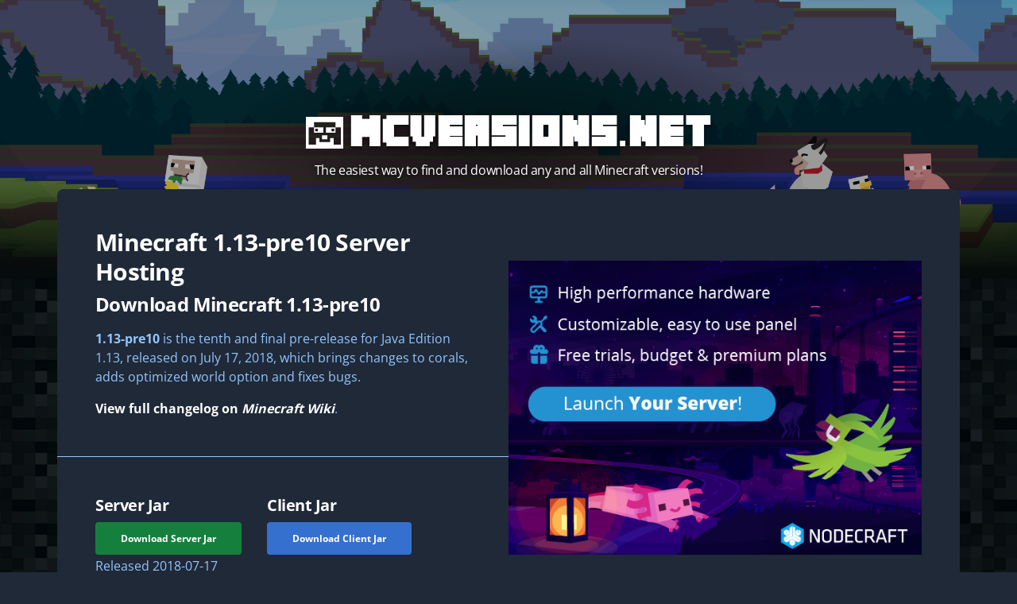

--- FILE ---
content_type: text/html; charset=utf-8
request_url: https://mcversions.net/download/1.13-pre10
body_size: 3845
content:
<!doctype html><html lang="en" class="bg-gray-800 box-border overflow-x-hidden"><head><meta charset="utf-8"><title>MCVersions.net - Create your own 1.13-pre10 Minecraft server!</title><link rel="canonical" href="https://mcversions.net/download/1.13-pre10"><meta name="description" content="Create and host your own 1.13-pre10 Minecraft server with Nodecraft Pro today with ease. Try it now!"><meta name="viewport" content="width=device-width,initial-scale=1,viewport-fit=cover"><link href="https://analytics.nodecraft.com" rel="preconnect" crossorigin><link rel="apple-touch-icon" sizes="180x180" href="/assets/images/favicons/apple-touch-icon.png"><link rel="icon" type="image/png" sizes="32x32" href="/assets/images/favicons/32.png"><link rel="icon" type="image/png" sizes="16x16" href="/assets/images/favicons/16.png"><link rel="manifest" href="/manifest.webmanifest"><link rel="mask-icon" href="/assets/images/favicons/safari-pinned-tab.svg" color="#1e2b31"><link rel="icon" href="/favicon.ico"><link rel="icon" type="image/svg+xml" href="/favicon.svg"><link rel="alternate" type="application/rss+xml" title="MCVersions.net - Minecraft Version Releases RSS Feed" href="https://mcversions.net/feed.xml"><meta name="apple-mobile-web-app-title" content="MCVersions"><meta name="application-name" content="MCVersions"><meta name="msapplication-TileColor" content="#2b5797"><meta name="msapplication-config" content="/assets/images/favicons/browserconfig.xml"><meta name="theme-color" content="#1E2B31"><script defer="defer" src="/assets/js/vendor.d462ed162e7e80cc1718.js"></script><link href="/assets/css/vendor.fc8ba8346308b28b1e1c.css" rel="stylesheet"></head><body class="bg-black w-full h-full overflow-x-hidden text-white font-default relative javascriptDisabled"><header class="bg-header bg-no-repeat bg-bottom bg-cover relative"><div class="lg:container mx-auto px-4 md:px-8 text-center w-auto relative"><div class="pt-12 pb-28 sm:py-32"><a class="text-blue-500 hover:text-blue-400 font-bold no-underline transition-colors duration-200" href="/"><img src="/assets/images/logo.svg" alt="MCVersions.net logo" loading="lazy" width="45px" height="38px" class="h-6 xs:h-8 sm:h-8 md:h-10 w-auto inline-block mr-2 align-middle transition-fill duration-200 max-w-full"><p class="text-white font-minecraft align-middle text-2xl sm:text-4xl sm:leading-relaxed md:text-5xl md:leading-relaxed inline-block tracking-wide m-0" style="text-shadow: 0 2px 4px rgba(0, 0, 0, 0.65);">MCVersions.net</p></a><p class="text-white mb-0 leading-4 tracking-tight" style="text-shadow: 0 2px 4px rgba(0, 0, 0, 0.65);">The easiest way to find and download any and all Minecraft versions!</p></div><a class="text-blue-500 hover:text-blue-400 font-bold no-underline transition-colors duration-200 inline-flex flex-col gap-2 md:absolute md:bottom-0 md:right-11 mb-4 align-middle max-w-full" href="https://nodecraft.com/games/minecraft-server-hosting?utm_campaign=mcversions&utm_source=mcversions&utm_medium=website_header_logo" target="_blank" rel="noopener"><img src="/assets/images/nodecraft/powered.svg" alt="Powered by Nodecraft" height="44" width="198" loading="lazy"> <span class="text-xs whitespace-nowrap py-2 px-3 bg-blue-500 hover:bg-blue-700 rounded-lg text-white no-underline font-bold transition-colors duration-200">Start your own server!</span></a></div></header><main class="py-4 md:py-12 bg-tiles bg-repeat bg-top"><div class="lg:container mx-auto py-4 px-8 md:py-0 text-center w-auto relative"><div class="relative bg-gray-800 rounded-lg grid grid-cols-1 lg:grid-cols-2 lg:auto-cols-min lg:auto-rows-min items-center justify-center text-left -mt-32 lg:-mt-40 py-4 md:py-0"><div class="meta border-b border-blue-300 p-8 md:p-12"><h1 class="mb-2 font-bold tracking-tight text-3xl leading-tight">Minecraft <span class="MCVersion">1.13-pre10</span> Server Hosting</h1><h2 class="mb-2 font-bold tracking-tight text-2xl leading-tight">Download Minecraft 1.13-pre10</h2><blockquote class="text-blue-300" cite="https://minecraft.wiki/Java_Edition_1.13-pre10"><p class="mt-4 text-blue-300"><b>1.13-pre10</b> is the tenth and final pre-release for Java Edition 1.13, released on July 17, 2018, which brings changes to corals, adds optimized world option and fixes bugs.</p><footer><p class="mt-4 text-blue-300"><a class="text-white hover:text-blue-400 no-underline font-bold transition-colors duration-200" href="https://minecraft.wiki/Java_Edition_1.13-pre10" rel="noopener">View full changelog on <cite>Minecraft Wiki</cite></a>.</p></footer></blockquote></div><div class="downloads block lg:flex lg:mt-0 p-8 md:p-12 md:pr-0 lg:col-start-1"><div class="pr-8"><h5 class="font-bold tracking-tight leading-tight mb-4 text-xl">Server Jar</h5><a class="text-xs whitespace-nowrap py-3 px-8 bg-green-700 hover:bg-green-900 rounded text-white no-underline font-bold transition-colors duration-200 downloadJar" href="https://piston-data.mojang.com/v1/objects/2ffcae7a9489d515b0f733430923ef974dffd56b/server.jar" download="minecraft_server-1.13-pre10.jar">Download Server Jar</a><p class="mb-4 mt-3 text-blue-300">Released <time datetime="2018-07-17T14:48:06.000Z">2018-07-17</time></p></div><div class="pr-8"><h5 class="font-bold tracking-tight leading-tight mb-4 text-xl">Client Jar</h5><a class="text-xs whitespace-nowrap py-3 px-8 bg-opacity-80 bg-blue-500 hover:bg-blue-900 rounded text-white no-underline font-bold transition-colors duration-200 downloadJar" href="https://piston-data.mojang.com/v1/objects/72c4fbff2a1318a57bfb66e325055064a13378a8/client.jar" download="minecraft-1.13-pre10.jar">Download Client Jar</a></div></div><div class="px-4 pb-4 sm:px-12 sm:pb-12 text-center lg:text-left lg:py-12 lg:pl-0 lg:row-span-2 lg:row-start-1 lg:col-start-2" style="min-width: 40%;"><a class="text-blue-500 hover:text-blue-400 no-underline font-bold transition-colors duration-200" href="https://nodecraft.com/games/minecraft-server-hosting?utm_campaign=mcversions&utm_source=mcversions&utm_medium=website_download&utm_term=1.13-pre10"><img class="max-w-full align-middle h-auto" src="/assets/images/nodecraft/features/large-feature-1.png" alt="High performance hardware. Customizable, easy to use panel. Free trials, budget and premium plans. Launch your server!" height="427" width="600" loading="lazy"></a></div></div><div class="bg-minecraft bg-center bg-no-repeat bg-cover rounded my-12 text-center"><div class="overlay inline-block bg-black bg-opacity-50 md:rounded-2xl md:m-8 p-4 max-w-full"><div class="border border-gray-800 rounded-xl py-6 sm:py-12 px-10 sm:px-24 overflow-hidden"><div class="relative inline-block w-4/5 md:w-48 mb-8 heading"><img class="max-w-full align-middle h-auto" src="/assets/images/nodecraft/logo.png" alt="Nodecraft" width="192" height="40" loading="lazy"></div><h3 class="italic font-semibold mb-1 text-2xl leading-tight tracking-tight">Host your own 1.13-pre10 server!</h3><p class="mb-8 italic font-semibold text-xl"><span class="text-green-500">Starting at just $5.96/month!</span></p><a href="https://nodecraft.com/games/minecraft-server-hosting?utm_source=mcversions&utm_medium=website_download&utm_term=1.13-pre10" class="no-underline whitespace-nowrap text-white text-md py-3 px-6 rounded-2xl bg-blue-900 border-blue-600 border-2 hover:bg-blue-700 transition-colors duration-200 tracking-wider">START YOUR <span class="font-bold">FREE TRIAL</span>!</a></div></div></div></div></main><dialog class="rounded-lg bg-gray-900 text-white shadow-xl p-0 max-w-3xl min-w-[50%] w-full overflow-x-hidden relative backdrop:bg-black/50 backdrop:backdrop-blur-sm md:backdrop:backdrop-blur-md border-gray-800 border"><button type="button" class="absolute top-2 right-2 text-white font-bold hover:text-blue-300 focus-visible:text-blue-300 ring-0 outline-none closeDialog" aria-label="Close dialog">&times;</button><div class="grid grid-cols-1 lg:grid-cols-2"><div class="p-4 md:p-8"><h3 class="text-2xl font-semibold mb-4">Spin up your own Minecraft server!</h3><p class="text-blue-300 mb-6">Get online quicker with Nodecraft's Minecraft server hosting.</p><ul class="text-blue-300 mb-6 list-inside list-disc"><li class="mb-2">Instant setup and easy management</li><li class="mb-2">No technical knowledge required</li><li class="mb-2">Top-notch human support</li></ul><p class="text-blue-300 mb-6">Use code <code class="bg-gray-200 font-mono text-red-500 px-1 rounded-md">MCVERSIONS</code> at checkout for up to <span class="text-green-500">30%</span> off your first purchase!</p><a class="inline-block py-4 px-8 text-md font-bold rounded-2xl bg-blue-600 hover:bg-blue-900 text-white no-underline transition-colors duration-200" href="https://nodecraft.com/games/minecraft-server-hosting?utm_source=mcversions&utm_medium=website_download_modal&utm_term=1.13-pre10" rel="noopener" target="_blank">Create 1.13-pre10 Server Now</a></div><div class="border-t md:border-t-0 md:border-l border-blue-300 p-4 md:p-8"><h3 class="text-2xl font-semibold mb-4">Manual Downloads</h3><p class="text-blue-300 mb-6">You'll need the proper technical setup and configuration to run your own server. If you're not comfortable with this, we recommend using <a class="text-white hover:text-blue-200 focus-visible:text-blue-200" href="https://nodecraft.com/games/minecraft-server-hosting?utm_source=mcversions&utm_medium=website_download_modal&utm_term=1.13-pre10">Nodecraft</a> for a hassle-free experience.<br><br>If you understand and wish to proceed, you can download the jar files below.</p><div class="flex flex-col xl:flex-row items-start gap-4"><a class="text-xs whitespace-nowrap py-3 px-6 bg-green-700 hover:bg-green-900 rounded text-white no-underline font-bold transition-colors duration-200" href="https://piston-data.mojang.com/v1/objects/2ffcae7a9489d515b0f733430923ef974dffd56b/server.jar" download="minecraft_server-1.13-pre10.jar">Download Server Jar </a><a class="text-xs whitespace-nowrap py-3 px-6 bg-blue-500 hover:bg-blue-900 rounded text-white no-underline font-bold transition-colors duration-200" href="https://piston-data.mojang.com/v1/objects/72c4fbff2a1318a57bfb66e325055064a13378a8/client.jar" download="minecraft-1.13-pre10.jar">Download Client Jar</a></div></div></div></dialog><footer class="primary bg-gray-800 text-blue-300 py-4 md:py-16"><div class="lg:container mx-auto px-8 text-center w-auto relative"><div class="block lg:flex text-left"><div class="border-solid border-b border-blue-300 py-8 lg:py-0 lg:border-b-0 lg:flex-3/5"><a class="text-white hover:text-blue-400 font-bold no-underline transition-colors duration-200" href="/"><img src="/assets/images/logo.svg" alt="MCVersions.net logo" loading="lazy" width="32" height="27" class="h-6 xs:h-8 w-auto inline-block mr-2 align-middle transition-fill duration-200 max-w-full"><p class="font-minecraft align-middle text-2xl md:text-3xl leading-10 inline-block tracking-wide m-0">MCVersions.net</p></a><h3 class="text-white text-2xl mt-6 tracking-tight leading-4">Useful Resources</h3><ul class="h-auto lg:h-40 grid grid-cols-1 md:grid-cols-2 pt-6 pb-12 list-inside"><li class="pb-4"><a class="hover:text-blue-400 font-medium no-underline transition-colors duration-200" target="_blank" href="https://nodecraft.com/games/minecraft-server-hosting?utm_campaign=mcversions&utm_source=mcversions&utm_medium=website_footer" rel="noopener">Minecraft Server Hosting</a></li><li class="pb-4"><a class="hover:text-blue-400 font-medium no-underline transition-colors duration-200" target="_blank" href="https://nodecraft.com/games/hytale-server-hosting?utm_campaign=mcversions&utm_source=mcversions&utm_medium=website_footer" rel="noopener">Hytale Server Hosting</a></li><li class="pb-4"><a class="hover:text-blue-400 font-medium no-underline transition-colors duration-200" target="_blank" href="https://mcuuid.net" rel="noopener">Username/UUID Lookup</a></li><li class="pb-4"><a class="hover:text-blue-400 font-medium no-underline transition-colors duration-200" target="_blank" href="https://www.atlauncher.com/" rel="noopener">ATLauncher</a></li><li class="pb-4"><a class="hover:text-blue-400 font-medium no-underline transition-colors duration-200" target="_blank" href="https://nodecraft.com/landing/pixelmon?utm_campaign=mcversions&utm_source=mcversions&utm_medium=website_footer" rel="noopener">Pixelmon Hosting</a></li><li class="pb-4"><a class="hover:text-blue-400 font-medium no-underline transition-colors duration-200" target="_blank" href="https://steamid.net" rel="noopener">Steam ID Lookup</a></li><li class="pb-4"><a class="hover:text-blue-400 font-medium no-underline transition-colors duration-200" href="/feed.xml">RSS Feed</a></li></ul><a class="text-white hover:text-blue-400 font-bold no-underline transition-colors duration-200" href="https://nodecraft.com?utm_campaign=mcversions&utm_source=mcversions&utm_medium=website_footer_logo" target="_blank" rel="noopener"><img class="h-12 align-middle max-w-full" src="/assets/images/nodecraft/powered.svg" alt="Powered by Nodecraft" height="44" width="198" loading="lazy"></a></div><div class="py-8 lg:py-0 lg:flex-2/5"><div><h4 class="text-white text-xl mb-3 tracking-tight leading-4"><img class="inline align-middle max-w-full mr-2" src="/assets/images/icon_sword.png" alt="" role="presentation" aria-hidden="true" loading="lazy" height="32" width="32"> What is this website for?</h4><p class="text-sm leading-loose mb-3">MCVersions is a project designed to make obtaining all versions of Minecraft easy and simple. Jars for all Minecraft versions can be downloaded here, for both the server and client versions of the game. All content is provided by Mojang and is never re-distributed.</p></div><div><h4 class="text-white text-xl mb-3 tracking-tight leading-4"><img class="inline align-middle max-w-full mr-2" src="/assets/images/icon_pick.png" alt="" role="presentation" aria-hidden="true" loading="lazy" height="32" width="32"> Legal Bits</h4><p class="text-sm leading-loose mb-3">All downloadable jars are provided by official Mojang servers. Content is never re-distributed. <a class="text-white hover:text-blue-400 font-bold no-underline transition-colors duration-200" href="https://nodecraft.com" rel="noopener">Nodecraft Inc.</a> and this website are not affiliated with Mojang AB.</p></div></div></div></div></footer><script defer="defer" data-domain="mcversions.net" src="https://analytics.nodecraft.com/js/script.js"></script><script defer src="https://static.cloudflareinsights.com/beacon.min.js/vcd15cbe7772f49c399c6a5babf22c1241717689176015" integrity="sha512-ZpsOmlRQV6y907TI0dKBHq9Md29nnaEIPlkf84rnaERnq6zvWvPUqr2ft8M1aS28oN72PdrCzSjY4U6VaAw1EQ==" data-cf-beacon='{"version":"2024.11.0","token":"49cfd16267c84653a6ed683d2a019015","r":1,"server_timing":{"name":{"cfCacheStatus":true,"cfEdge":true,"cfExtPri":true,"cfL4":true,"cfOrigin":true,"cfSpeedBrain":true},"location_startswith":null}}' crossorigin="anonymous"></script>
</body></html>

--- FILE ---
content_type: image/svg+xml
request_url: https://mcversions.net/assets/images/nodecraft/powered.svg
body_size: 328
content:
<svg xmlns="http://www.w3.org/2000/svg" xml:space="preserve" id="Logo" x="0" y="0" viewBox="0 0 307.8 32"><style>.st1{fill:#fff}</style><path d="m151.7 8 13.9-8 13.9 8v16l-13.9 8-13.9-8z" style="fill:#0ea7e7"/><path d="M189.4 10.4v13.7h-2V8h2.9l7 13.8V8h2v16.1h-2.9zM214.1 19.5c0 2.7-1.7 4.8-5.8 4.8s-5.8-2.2-5.8-4.8v-6.8c0-2.7 1.7-4.8 5.8-4.8s5.8 2.2 5.8 4.8zm-9.6-.1c0 2 1.2 3.1 3.7 3.1s3.7-1.1 3.7-3.1v-6.7c0-2-1.2-3.1-3.7-3.1s-3.7 1.1-3.7 3.1zM222.9 8c3.9 0 5.2 2.1 5.2 4.6v6.9c0 2.6-1.2 4.6-5.2 4.6h-5.6V8zm-3.6 14.2h3.5c2.4 0 3.2-1 3.2-2.9v-6.6c0-1.9-.7-2.9-3.2-2.9h-3.5zM231.1 8h9.5v1.9h-7.4V15h6.9v1.9h-6.9v5.5h7.4v1.9h-9.5zM245.3 19.5c0 2.2.9 2.9 3.5 2.9 1 0 2.5-.1 3.7-.3l.2 1.8c-1.1.3-2.8.4-4 .4-3.9 0-5.5-1.7-5.5-4.7v-7c0-3 1.6-4.7 5.5-4.7 1.2 0 2.9.2 4 .4l-.2 1.8c-1.2-.2-2.8-.3-3.7-.3-2.6 0-3.5.7-3.5 2.9zM261.5 18.3h-3.9v5.8h-2.1V8h6.1c3.5 0 4.7 1.5 4.7 4v2.3c0 1.9-.7 3.2-2.6 3.8l4.2 6.1h-2.4zm0-8.5h-4v6.6h4c2 0 2.7-.6 2.7-2.1V12c0-1.6-.7-2.2-2.7-2.2M282.4 24.1h-2.1l-1.3-3.9h-6.8l-1.3 3.9h-2.1L274.2 8h2.8zm-6.8-14.6-2.9 8.9h5.8zM284.6 24.1V8h9.6v1.9h-7.5v5.4h7v1.9h-7v7zM300.8 9.8H296V8h11.7v1.9h-4.8v14.3h-2.1zM172.4 8.3v3.8l3.4 1.9-2.9 1.7-3.3-2V9.9z" class="st1"/><path d="M172.9 11.8V8.2L176 10v3.6zM158.8 8.3v3.8l-3.4 1.9 2.8 1.7 3.4-2V9.9z" class="st1"/><path d="M158.3 11.8V8.2l-3.1 1.8v3.6zM165.6 23.9l3.3 1.9v-3.2l-3.3-2-3.4 1.9v3.3z" class="st1"/><path d="m165.6 24.4-3.2 1.8 3.2 1.8 3.1-1.8zM165.8 15.9l10.2 5.8v-3.5l-7.1-4.1V5.9l-3.1-1.8zM165.3 15.9V4.2l-3.1 1.7v8.2l-7 4.1v3.5zM165.6 16.3l-10.2 5.9 3.1 1.8 7.1-4.1 7.1 4.1 3.1-1.8zM9.6 12.7c0 1.5-.5 2.7-1.6 3.6-1.1.8-2.5 1.2-4.5 1.2H1.1v6.6H0v-16h3.9c3.8 0 5.7 1.5 5.7 4.6m-8.5 3.8h2.2q2.7 0 3.9-.9c1.2-.9 1.2-1.6 1.2-2.9 0-1.2-.4-2.1-1.1-2.7-.8-.6-1.9-.9-3.5-.9H1.1zM27.7 16.1c0 2.5-.6 4.6-1.9 6-1.3 1.5-3 2.2-5.3 2.2-2.2 0-4-.7-5.2-2.2-1.3-1.5-1.9-3.5-1.9-6.1 0-2.5.6-4.6 1.9-6 1.3-1.5 3-2.2 5.3-2.2 2.2 0 4 .7 5.2 2.2 1.3 1.5 1.9 3.5 1.9 6.1m-13.1 0c0 2.3.5 4.1 1.5 5.3 1 1.3 2.5 1.9 4.4 1.9s3.4-.6 4.4-1.9c1-1.2 1.5-3 1.5-5.3s-.5-4.1-1.5-5.3S22.4 9 20.5 9s-3.4.6-4.4 1.9c-1 1.1-1.5 2.9-1.5 5.2M45.3 24.1h-.9l-3.5-12.4c-.3-1-.5-1.8-.7-2.5-.1.6-.3 1.4-.5 2.2s-1.4 5-3.5 12.7h-.9l-4.4-16H32l2.8 10.3.3 1.2c.1.4.2.7.3 1s.1.6.2.9.1.6.2.9c.2-1 .5-2.5 1.1-4.5l2.7-9.7h1.2L44 19.3c.4 1.3.6 2.3.8 3.1.1-.5.2-1.1.4-1.7.1-.6 1.3-4.8 3.4-12.6h1.1zM62.4 24.1h-8.8v-16h8.8v1h-7.6v6.1H62v1h-7.2v6.9h7.6zM68.3 17.1v7h-1.1v-16H71c2 0 3.5.4 4.4 1.1s1.4 1.8 1.4 3.3c0 1.1-.3 2-.8 2.7-.6.7-1.4 1.3-2.6 1.6l4.4 7.3h-1.3l-4.1-7zm0-.9h3.1c1.4 0 2.4-.3 3.1-.9s1.1-1.5 1.1-2.7-.4-2.1-1.1-2.7-1.9-.8-3.6-.8h-2.7zM90.4 24.1h-8.8v-16h8.8v1h-7.6v6.1H90v1h-7.2v6.9h7.6zM107.3 16c0 2.7-.7 4.7-2.1 6.1s-3.5 2.1-6.2 2.1h-3.8v-16h4.3c2.6 0 4.5.7 5.8 2 1.3 1.2 2 3.2 2 5.8m-1.2 0c0-2.3-.6-4-1.7-5.2-1.2-1.2-2.9-1.7-5.1-1.7h-2.9v14h2.7c4.6 0 7-2.3 7-7.1M119.1 8.1h4.4c2 0 3.4.3 4.4 1 .9.7 1.4 1.7 1.4 3 0 .9-.3 1.7-.8 2.3-.6.6-1.4 1-2.5 1.2v.1c1.3.2 2.2.6 2.8 1.2s.9 1.5.9 2.6c0 1.5-.5 2.6-1.5 3.4s-2.4 1.2-4.2 1.2h-4.9zm1.1 7.1h3.5c1.5 0 2.6-.2 3.3-.8.7-.5 1-1.3 1-2.4s-.4-1.8-1.2-2.3-1.9-.7-3.4-.7h-3.2zm0 1v6.9h3.8c3 0 4.4-1.2 4.4-3.6 0-2.2-1.6-3.3-4.7-3.3zM137.9 16.9l4.7-8.8h1.2l-5.3 9.8v6.2h-1.2V18L132 8.1h1.3z" class="st1"/></svg>

--- FILE ---
content_type: application/javascript
request_url: https://mcversions.net/assets/js/vendor.d462ed162e7e80cc1718.js
body_size: 911
content:
/*!
 * vendor.d462ed162e7e80cc1718.js | © Copyright Nodecraft Inc. 2012 - 2026 | https://nodecraft.com | All Rights Reserved
 * 3rd party license information available at https://mcversions.net/assets/licenses.txt
 *
 */(()=>{var e={124(e,t,r){var o=r(325);e.exports=function(){return o.Date.now()}},128(e,t,r){var o=r(800),n=/^\s+/;e.exports=function(e){return e?e.slice(0,o(e)+1).replace(n,""):e}},221(e,t,r){var o=r(805),n=r(124),i=r(374),c=Math.max,a=Math.min;e.exports=function(e,t,r){var s,l,u,d,f,v,p=0,y=!1,m=!1,b=!0;if("function"!=typeof e)throw new TypeError("Expected a function");function g(t){var r=s,o=l;return s=l=void 0,p=t,d=e.apply(o,r)}function h(e){var r=e-v;return void 0===v||r>=t||r<0||m&&e-p>=u}function x(){var e=n();if(h(e))return S(e);f=setTimeout(x,function(e){var r=t-(e-v);return m?a(r,u-(e-p)):r}(e))}function S(e){return f=void 0,b&&s?g(e):(s=l=void 0,d)}function L(){var e=n(),r=h(e);if(s=arguments,l=this,v=e,r){if(void 0===f)return function(e){return p=e,f=setTimeout(x,t),y?g(e):d}(v);if(m)return clearTimeout(f),f=setTimeout(x,t),g(v)}return void 0===f&&(f=setTimeout(x,t)),d}return t=i(t)||0,o(r)&&(y=!!r.leading,u=(m="maxWait"in r)?c(i(r.maxWait)||0,t):u,b="trailing"in r?!!r.trailing:b),L.cancel=function(){void 0!==f&&clearTimeout(f),p=0,s=v=l=f=void 0},L.flush=function(){return void 0===f?d:S(n())},L}},325(e,t,r){var o=r(840),n="object"==typeof self&&self&&self.Object===Object&&self,i=o||n||Function("return this")();e.exports=i},346(e){e.exports=function(e){return null!=e&&"object"==typeof e}},350(e){var t=Object.prototype.toString;e.exports=function(e){return t.call(e)}},374(e,t,r){var o=r(128),n=r(805),i=r(394),c=/^[-+]0x[0-9a-f]+$/i,a=/^0b[01]+$/i,s=/^0o[0-7]+$/i,l=parseInt;e.exports=function(e){if("number"==typeof e)return e;if(i(e))return NaN;if(n(e)){var t="function"==typeof e.valueOf?e.valueOf():e;e=n(t)?t+"":t}if("string"!=typeof e)return 0===e?e:+e;e=o(e);var r=a.test(e);return r||s.test(e)?l(e.slice(2),r?2:8):c.test(e)?NaN:+e}},394(e,t,r){var o=r(552),n=r(346);e.exports=function(e){return"symbol"==typeof e||n(e)&&"[object Symbol]"==o(e)}},552(e,t,r){var o=r(873),n=r(659),i=r(350),c=o?o.toStringTag:void 0;e.exports=function(e){return null==e?void 0===e?"[object Undefined]":"[object Null]":c&&c in Object(e)?n(e):i(e)}},659(e,t,r){var o=r(873),n=Object.prototype,i=n.hasOwnProperty,c=n.toString,a=o?o.toStringTag:void 0;e.exports=function(e){var t=i.call(e,a),r=e[a];try{e[a]=void 0;var o=!0}catch(e){}var n=c.call(e);return o&&(t?e[a]=r:delete e[a]),n}},800(e){var t=/\s/;e.exports=function(e){for(var r=e.length;r--&&t.test(e.charAt(r)););return r}},805(e){e.exports=function(e){var t=typeof e;return null!=e&&("object"==t||"function"==t)}},840(e){var t="object"==typeof globalThis&&globalThis&&globalThis.Object===Object&&globalThis;e.exports=t},873(e,t,r){var o=r(325).Symbol;e.exports=o}},t={};function r(o){var n=t[o];if(void 0!==n)return n.exports;var i=t[o]={exports:{}};return e[o](i,i.exports,r),i.exports}r.n=e=>{var t=e&&e.__esModule?()=>e.default:()=>e;return r.d(t,{a:t}),t},r.d=(e,t)=>{for(var o in t)r.o(t,o)&&!r.o(e,o)&&Object.defineProperty(e,o,{enumerable:!0,get:t[o]})},r.o=(e,t)=>Object.prototype.hasOwnProperty.call(e,t),(()=>{"use strict";var e=r(221),t=r.n(e);const o=function(){const e=document.body;e.classList.remove("javascriptDisabled"),e.classList.add("javascriptEnabled");const r=document.querySelectorAll(".items"),o=document.querySelectorAll(".item"),n=document.querySelectorAll(".item.nodecraft"),i=document.querySelectorAll(".noVersionsFound"),c=document.querySelector("#versionFilter"),a=document.querySelector("#yearFilter");if(c&&a){const e=t()(function(){for(const e of i)e.classList.add("hidden");const e=String(c.value).toLowerCase(),t=String(a.value).toLowerCase();for(const e of n)e.classList.remove("hidden");for(const e of o)e.classList.remove("hidden");const s=Array.prototype.filter.call(o,function(r){return!(!e&&!t||!r.classList.contains("nodecraft"))||(!String(r.dataset.version).toLowerCase().includes(e)||!String(r.dataset.year).toLowerCase().includes(t))});for(const e of s)e.classList.add("hidden");for(const e of r){const t=e.querySelectorAll(".item:not(.hidden)");if(!t||0===t.length){e.querySelector(".noVersionsFound").classList.remove("hidden")}}const l=a.querySelector("#yearOption");l.textContent=t?"-- Clear Filter --":"-- Filter by Year --"},300,{leading:!0,trailing:!0});c.addEventListener("keyup",e),a.addEventListener("change",e),setTimeout(e,100)}const s=document.querySelector("dialog"),l=document.querySelectorAll(".downloadJar");if(s&&l){for(const e of l)e.addEventListener("click",function(e){e.preventDefault(),s.showModal(),s.scrollIntoView({behavior:"smooth",block:"center",inline:"nearest"})});const e=s.querySelector("button.closeDialog");e&&e.addEventListener("click",function(e){e.preventDefault(),s.close()}),s.addEventListener("click",function(e){e.target===s&&s.close()})}};"loading"!==document.readyState?o():document.addEventListener("DOMContentLoaded",o)})()})();
//# sourceMappingURL=vendor.d462ed162e7e80cc1718.js.map

--- FILE ---
content_type: image/svg+xml
request_url: https://mcversions.net/assets/images/logo.svg
body_size: -320
content:
<svg xmlns="http://www.w3.org/2000/svg" fill="#fff" viewBox="0 0 194.1 166.4"><g><path d="M0 0v166.4h194.1V0zm143.6 145.6v-34.7h-18.7v20.9H69.2v-20.9H52v34.7H13.9v-90h27.7v27.8h48.7v-28H41.6V27.8h110.9v27.6H104v27.9h48.7V55.5h27.7l.1 90.1zM48.1 76.4V62.5H62v13.9zm98.4-13.9v13.9h-13.9V62.5z"/><path d="M83.1 97.1h27.7V118H83.1z"/></g></svg>